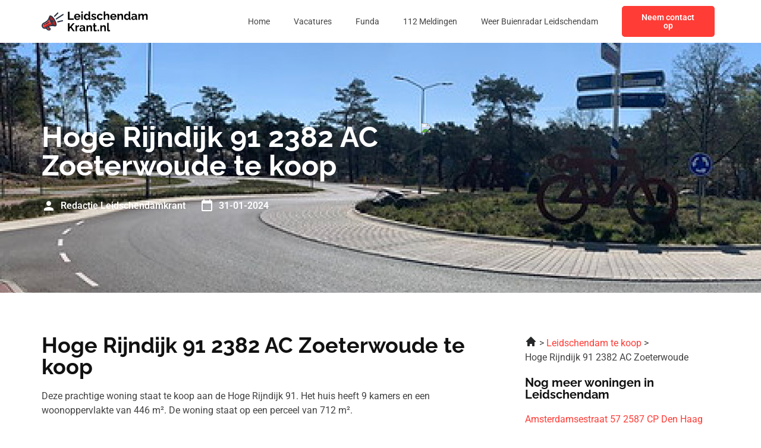

--- FILE ---
content_type: image/svg+xml
request_url: https://leidschendamkrant.nl/wp-content/uploads/2023/01/Frame-47384.svg
body_size: 20548
content:
<svg xmlns="http://www.w3.org/2000/svg" width="187" height="40" viewBox="0 0 187 40" fill="none"><g clip-path="url(#clip0_3_15)"><path fill-rule="evenodd" clip-rule="evenodd" d="M15.4511 10.8056C13.529 11.5795 13.7799 15.878 16.0118 20.4067C18.2436 24.9353 21.6112 27.9796 23.5333 27.2057C25.4557 26.4319 25.2048 22.1334 22.9727 17.6047C20.7409 13.076 17.3732 10.0321 15.4511 10.8056Z" fill="#AD2626"></path><path d="M12.1562 18.057C10.1744 20.8435 7.01613 22.3695 4.11381 24.0243C2.34285 25.0351 1.52566 26.9685 2.58902 28.8098C3.51548 30.4148 5.60565 30.9778 7.21122 30.0508C10.1887 28.3338 13.1747 26.2371 16.6872 25.904C17.3162 25.8443 17.9626 25.828 18.6426 25.849C16.1997 23.3268 14.1481 19.5387 13.3054 16.1559C12.9464 16.8478 12.5695 17.4759 12.1562 18.057Z" fill="#FF3C36"></path><path d="M9.49564 25.7985C7.3529 27.0653 5.56709 28.6118 4.24243 30.2441C5.17958 30.6247 6.27738 30.5897 7.21126 30.0504C10.1887 28.3335 13.1748 26.2368 16.6873 25.9036C17.3162 25.844 17.9627 25.8276 18.6427 25.8487C17.8988 25.0808 17.1912 24.1953 16.543 23.2398C14.3011 23.5525 11.8543 24.4041 9.49564 25.7985Z" fill="#AD2626"></path><path d="M16.8809 9.67785C14.3845 8.53076 13.6751 9.6823 12.9235 11.6697C12.0879 13.8823 11.3444 15.5232 10.4206 16.822C8.67368 19.2786 5.45305 20.7986 2.8646 22.2839C0.169848 23.8295 -0.81897 27.1686 0.745322 29.8777C2.03257 32.1074 4.71336 33.1461 7.16284 32.3836L10.6798 35.2737C11.9442 36.313 13.8904 36.2295 15.0499 35.07C16.2632 33.8567 16.1593 31.9165 14.8335 30.8279L12.901 29.2398C14.2702 28.531 15.5203 28.1524 16.8877 28.023C18.4781 27.8721 20.2785 28.0506 22.6273 28.4363C24.5129 28.8722 26.1247 27.8757 26.2616 25.8464C26.5769 21.1508 21.213 11.6674 16.8812 9.67755L16.8809 9.67785ZM13.4818 32.4714C14.4373 33.2601 12.9315 34.3704 12.0309 33.6301L9.24025 31.3368L10.9206 30.3667L13.4818 32.4714ZM16.687 25.904C13.1747 26.2368 10.1884 28.3336 7.21095 30.0508C5.60538 30.9778 3.5149 30.4148 2.58874 28.8098C1.52539 26.9688 2.34258 25.0354 4.11354 24.0243C7.01585 22.3695 10.1741 20.8435 12.1559 18.057C12.5693 17.4759 12.9458 16.8478 13.3051 16.1559C14.1481 19.5387 16.1994 23.3268 18.6423 25.849C17.962 25.828 17.3159 25.8443 16.687 25.904ZM24.1334 25.7047C24.0304 27.2328 21.9619 25.8992 21.3603 25.4378C20.2316 24.5722 19.1691 23.2401 18.2631 21.8777C18.2816 21.8783 18.2997 21.8783 18.3181 21.8783C19.5851 21.8783 20.6123 20.8512 20.6123 19.5844C20.6123 18.3177 19.5851 17.2906 18.3181 17.2906C17.473 17.2906 16.7348 17.7476 16.3369 18.4279C15.5075 16.4404 14.7153 13.6566 15.1357 11.9168C15.2536 11.4295 15.6147 11.4381 15.9963 11.6133C19.4218 13.1877 24.3802 22.0312 24.1331 25.7047H24.1334Z" fill="#2E3646"></path><path d="M5.30369 24.511C5.10771 24.5938 4.91232 24.6776 4.71515 24.7578C4.37545 24.8958 4.21213 25.2833 4.35021 25.623C4.48829 25.9627 4.8758 26.1261 5.2158 25.988C5.42039 25.9043 5.61608 25.8223 5.81978 25.7362C6.158 25.5936 6.31686 25.2038 6.17433 24.8652C6.0318 24.527 5.64191 24.3682 5.30369 24.5107V24.511Z" fill="#2E3646"></path><path d="M11.7114 20.6846C11.0454 21.2342 10.3728 21.7352 9.66786 22.2026C8.96678 22.667 8.23719 23.0952 7.45238 23.502C7.12574 23.6703 6.99746 24.0721 7.16583 24.3987C7.33419 24.7254 7.73596 24.8537 8.06259 24.6853C8.89373 24.2544 9.6646 23.8025 10.4031 23.3131C11.1374 22.8264 11.8459 22.2982 12.5565 21.7117C12.8401 21.4783 12.8808 21.0593 12.6477 20.7757C12.4146 20.4922 11.9953 20.4515 11.7117 20.6846H11.7114Z" fill="#2E3646"></path><path d="M5.30369 24.511C5.10741 24.5938 4.91232 24.6776 4.71515 24.7578C4.37545 24.8958 4.21213 25.2833 4.35021 25.6233C4.48829 25.963 4.8758 26.1264 5.2155 25.9883C5.4201 25.9045 5.61578 25.8226 5.81978 25.7365C6.158 25.5939 6.31686 25.2041 6.17433 24.8658C6.0318 24.5273 5.64191 24.3688 5.30369 24.5113V24.511Z" fill="#2E3646"></path><path d="M10.9206 30.3667L9.24023 31.3368L12.0309 33.6301C12.9315 34.3701 14.4373 33.2601 13.4818 32.4711L10.9206 30.3667Z" fill="#AD2626"></path><path d="M11.7114 20.6846C11.0454 21.2342 10.3728 21.7352 9.66786 22.2026C8.96678 22.667 8.23719 23.0952 7.45238 23.502C7.12574 23.6703 6.99746 24.0721 7.16583 24.3987C7.33419 24.7254 7.73596 24.8537 8.06259 24.6853C8.89373 24.2547 9.6646 23.8025 10.4028 23.3131C11.1371 22.8264 11.8456 22.2982 12.5562 21.7117C12.8395 21.4786 12.8805 21.0593 12.6474 20.7757C12.4143 20.4922 11.995 20.4515 11.7114 20.6846Z" fill="#2E3646"></path><path d="M27.4452 4.31982L21.9512 9.82573C21.5289 10.2504 21.531 10.9372 21.9554 11.3594C22.38 11.7817 23.0668 11.7796 23.4891 11.3553L28.9831 5.84908C29.405 5.42445 29.4033 4.73762 28.9786 4.31537C28.5543 3.89341 27.8672 3.89519 27.4449 4.31982H27.4452Z" fill="#2E3646"></path><path d="M36.1693 17.5296L28.0652 19.3677C27.4811 19.4989 27.1138 20.0794 27.2453 20.6635C27.3766 21.2476 27.9571 21.6146 28.5412 21.4834L36.6453 19.6453C37.2294 19.5141 37.5964 18.9335 37.4652 18.3495C37.3339 17.7654 36.7534 17.3981 36.1693 17.5296Z" fill="#2E3646"></path><path d="M36.8752 6.83878L25.0189 14.5308C24.5167 14.8568 24.3742 15.5285 24.7002 16.0306C25.0263 16.5328 25.6977 16.6753 26.2001 16.3492L38.0564 8.65725C38.5586 8.33121 38.7011 7.65982 38.375 7.15769C38.049 6.65556 37.3773 6.51303 36.8752 6.83907V6.83878Z" fill="#2E3646"></path></g><path d="M46.0302 17V2.8H48.7902V14.58H56.0302V17H46.0302ZM62.2318 17.2C61.3918 17.2 60.6318 17.06 59.9518 16.78C59.2718 16.4867 58.6918 16.0933 58.2118 15.6C57.7318 15.0933 57.3585 14.52 57.0918 13.88C56.8385 13.2267 56.7118 12.54 56.7118 11.82C56.7118 10.82 56.9318 9.90667 57.3718 9.08C57.8251 8.25333 58.4651 7.59333 59.2918 7.1C60.1318 6.59333 61.1185 6.34 62.2518 6.34C63.3985 6.34 64.3785 6.59333 65.1918 7.1C66.0051 7.59333 66.6251 8.25333 67.0518 9.08C67.4918 9.89333 67.7118 10.7733 67.7118 11.72C67.7118 11.88 67.7051 12.0467 67.6918 12.22C67.6785 12.38 67.6651 12.5133 67.6518 12.62H59.5518C59.6051 13.1533 59.7585 13.62 60.0118 14.02C60.2785 14.42 60.6118 14.7267 61.0118 14.94C61.4251 15.14 61.8651 15.24 62.3318 15.24C62.8651 15.24 63.3651 15.1133 63.8318 14.86C64.3118 14.5933 64.6385 14.2467 64.8118 13.82L67.1118 14.46C66.8585 14.9933 66.4918 15.4667 66.0118 15.88C65.5451 16.2933 64.9918 16.62 64.3518 16.86C63.7118 17.0867 63.0051 17.2 62.2318 17.2ZM59.4918 10.92H64.9718C64.9185 10.3867 64.7651 9.92667 64.5118 9.54C64.2718 9.14 63.9518 8.83333 63.5518 8.62C63.1518 8.39333 62.7051 8.28 62.2118 8.28C61.7318 8.28 61.2918 8.39333 60.8918 8.62C60.5051 8.83333 60.1851 9.14 59.9318 9.54C59.6918 9.92667 59.5451 10.3867 59.4918 10.92ZM69.3445 17V6.52H72.0245V17H69.3445ZM69.3445 5.06V2.4H72.0245V5.06H69.3445ZM73.8021 11.76C73.8021 10.7467 74.0021 9.83333 74.4021 9.02C74.8021 8.19333 75.3554 7.54 76.0621 7.06C76.7688 6.58 77.5754 6.34 78.4821 6.34C79.2554 6.34 79.9488 6.53333 80.5621 6.92C81.1888 7.29333 81.6754 7.77333 82.0221 8.36V2.4H84.7021V14C84.7021 14.28 84.7488 14.48 84.8421 14.6C84.9354 14.72 85.0954 14.7933 85.3221 14.82V17C84.8554 17.0933 84.4754 17.14 84.1821 17.14C83.7021 17.14 83.3021 17.02 82.9821 16.78C82.6754 16.54 82.5021 16.2267 82.4621 15.84L82.4221 15.18C82.0354 15.8333 81.5088 16.3333 80.8421 16.68C80.1888 17.0267 79.5021 17.2 78.7821 17.2C78.0621 17.2 77.3954 17.06 76.7821 16.78C76.1821 16.5 75.6554 16.1133 75.2021 15.62C74.7621 15.1267 74.4154 14.5533 74.1621 13.9C73.9221 13.2333 73.8021 12.52 73.8021 11.76ZM82.0221 13.16V10.66C81.8888 10.2733 81.6754 9.92667 81.3821 9.62C81.0888 9.31333 80.7621 9.07333 80.4021 8.9C80.0421 8.71333 79.6821 8.62 79.3221 8.62C78.9088 8.62 78.5354 8.70667 78.2021 8.88C77.8688 9.05333 77.5754 9.28667 77.3221 9.58C77.0821 9.87333 76.8954 10.2133 76.7621 10.6C76.6421 10.9867 76.5821 11.3933 76.5821 11.82C76.5821 12.2467 76.6488 12.6533 76.7821 13.04C76.9288 13.4133 77.1354 13.74 77.4021 14.02C77.6688 14.3 77.9754 14.52 78.3221 14.68C78.6821 14.84 79.0688 14.92 79.4821 14.92C79.7354 14.92 79.9888 14.88 80.2421 14.8C80.5088 14.7067 80.7554 14.5867 80.9821 14.44C81.2221 14.28 81.4288 14.0933 81.6021 13.88C81.7888 13.6533 81.9288 13.4133 82.0221 13.16ZM91.1927 17.2C90.2994 17.2 89.4461 17.0533 88.6327 16.76C87.8194 16.4667 87.1194 16.0333 86.5327 15.46L87.4927 13.72C88.1194 14.2267 88.7327 14.6 89.3327 14.84C89.9461 15.08 90.5327 15.2 91.0927 15.2C91.6127 15.2 92.0261 15.1067 92.3327 14.92C92.6527 14.7333 92.8127 14.4533 92.8127 14.08C92.8127 13.8267 92.7261 13.6333 92.5527 13.5C92.3794 13.3533 92.1261 13.2267 91.7927 13.12C91.4727 13.0133 91.0794 12.8933 90.6127 12.76C89.8394 12.5067 89.1927 12.26 88.6727 12.02C88.1527 11.78 87.7594 11.48 87.4927 11.12C87.2394 10.7467 87.1127 10.2733 87.1127 9.7C87.1127 9.00667 87.2861 8.41333 87.6327 7.92C87.9927 7.41333 88.4861 7.02 89.1127 6.74C89.7527 6.46 90.4994 6.32 91.3527 6.32C92.0994 6.32 92.8061 6.44 93.4727 6.68C94.1394 6.90667 94.7461 7.28 95.2927 7.8L94.2127 9.5C93.6794 9.08667 93.1727 8.78667 92.6927 8.6C92.2127 8.4 91.7261 8.3 91.2327 8.3C90.9527 8.3 90.6861 8.33333 90.4327 8.4C90.1927 8.46667 89.9927 8.58 89.8327 8.74C89.6861 8.88667 89.6127 9.1 89.6127 9.38C89.6127 9.63333 89.6794 9.83333 89.8127 9.98C89.9594 10.1133 90.1727 10.2333 90.4527 10.34C90.7461 10.4467 91.0994 10.5667 91.5127 10.7C92.3527 10.94 93.0594 11.1867 93.6327 11.44C94.2194 11.6933 94.6594 12.0067 94.9527 12.38C95.2461 12.74 95.3927 13.24 95.3927 13.88C95.3927 14.92 95.0127 15.7333 94.2527 16.32C93.4927 16.9067 92.4727 17.2 91.1927 17.2ZM102.096 17.2C101.242 17.2 100.476 17.06 99.7955 16.78C99.1155 16.4867 98.5355 16.0867 98.0555 15.58C97.5755 15.06 97.2022 14.4733 96.9355 13.82C96.6822 13.1667 96.5555 12.48 96.5555 11.76C96.5555 10.7733 96.7755 9.87333 97.2155 9.06C97.6689 8.23333 98.3089 7.57333 99.1355 7.08C99.9622 6.58667 100.942 6.34 102.076 6.34C103.209 6.34 104.182 6.58667 104.996 7.08C105.809 7.57333 106.416 8.22 106.816 9.02L104.196 9.82C103.969 9.43333 103.669 9.14 103.296 8.94C102.922 8.72667 102.509 8.62 102.056 8.62C101.549 8.62 101.082 8.75333 100.656 9.02C100.242 9.27333 99.9155 9.64 99.6755 10.12C99.4355 10.5867 99.3155 11.1333 99.3155 11.76C99.3155 12.3733 99.4355 12.92 99.6755 13.4C99.9289 13.8667 100.262 14.24 100.676 14.52C101.089 14.7867 101.549 14.92 102.056 14.92C102.376 14.92 102.676 14.8667 102.956 14.76C103.249 14.6533 103.509 14.5067 103.736 14.32C103.962 14.1333 104.129 13.92 104.236 13.68L106.856 14.48C106.616 15 106.262 15.4667 105.796 15.88C105.342 16.2933 104.802 16.62 104.176 16.86C103.562 17.0867 102.869 17.2 102.096 17.2ZM118.245 17H115.565V11.12C115.565 10.3067 115.405 9.7 115.085 9.3C114.778 8.9 114.351 8.7 113.805 8.7C113.485 8.7 113.145 8.79333 112.785 8.98C112.425 9.16667 112.098 9.42667 111.805 9.76C111.525 10.08 111.318 10.4533 111.185 10.88V17H108.505V2.4H111.185V8.46C111.571 7.79333 112.098 7.27333 112.765 6.9C113.431 6.52667 114.158 6.34 114.945 6.34C115.625 6.34 116.178 6.46 116.605 6.7C117.031 6.92667 117.365 7.24 117.605 7.64C117.845 8.02667 118.011 8.46667 118.105 8.96C118.198 9.44 118.245 9.94 118.245 10.46V17ZM125.435 17.2C124.595 17.2 123.835 17.06 123.155 16.78C122.475 16.4867 121.895 16.0933 121.415 15.6C120.935 15.0933 120.562 14.52 120.295 13.88C120.042 13.2267 119.915 12.54 119.915 11.82C119.915 10.82 120.135 9.90667 120.575 9.08C121.028 8.25333 121.668 7.59333 122.495 7.1C123.335 6.59333 124.322 6.34 125.455 6.34C126.602 6.34 127.582 6.59333 128.395 7.1C129.208 7.59333 129.828 8.25333 130.255 9.08C130.695 9.89333 130.915 10.7733 130.915 11.72C130.915 11.88 130.908 12.0467 130.895 12.22C130.882 12.38 130.868 12.5133 130.855 12.62H122.755C122.808 13.1533 122.962 13.62 123.215 14.02C123.482 14.42 123.815 14.7267 124.215 14.94C124.628 15.14 125.068 15.24 125.535 15.24C126.068 15.24 126.568 15.1133 127.035 14.86C127.515 14.5933 127.842 14.2467 128.015 13.82L130.315 14.46C130.062 14.9933 129.695 15.4667 129.215 15.88C128.748 16.2933 128.195 16.62 127.555 16.86C126.915 17.0867 126.208 17.2 125.435 17.2ZM122.695 10.92H128.175C128.122 10.3867 127.968 9.92667 127.715 9.54C127.475 9.14 127.155 8.83333 126.755 8.62C126.355 8.39333 125.908 8.28 125.415 8.28C124.935 8.28 124.495 8.39333 124.095 8.62C123.708 8.83333 123.388 9.14 123.135 9.54C122.895 9.92667 122.748 10.3867 122.695 10.92ZM142.288 17H139.608V11.12C139.608 10.28 139.461 9.66667 139.168 9.28C138.874 8.89333 138.468 8.7 137.948 8.7C137.588 8.7 137.221 8.79333 136.848 8.98C136.488 9.16667 136.161 9.42667 135.868 9.76C135.574 10.08 135.361 10.4533 135.228 10.88V17H132.548V6.52H134.968V8.46C135.234 8.00667 135.574 7.62667 135.988 7.32C136.401 7 136.874 6.76 137.408 6.6C137.954 6.42667 138.528 6.34 139.128 6.34C139.781 6.34 140.314 6.46 140.728 6.7C141.154 6.92667 141.474 7.24 141.688 7.64C141.914 8.02667 142.068 8.46667 142.148 8.96C142.241 9.45333 142.288 9.95333 142.288 10.46V17ZM143.978 11.76C143.978 10.7467 144.178 9.83333 144.578 9.02C144.978 8.19333 145.531 7.54 146.238 7.06C146.945 6.58 147.751 6.34 148.658 6.34C149.431 6.34 150.125 6.53333 150.738 6.92C151.365 7.29333 151.851 7.77333 152.198 8.36V2.4H154.878V14C154.878 14.28 154.925 14.48 155.018 14.6C155.111 14.72 155.271 14.7933 155.498 14.82V17C155.031 17.0933 154.651 17.14 154.358 17.14C153.878 17.14 153.478 17.02 153.158 16.78C152.851 16.54 152.678 16.2267 152.638 15.84L152.598 15.18C152.211 15.8333 151.685 16.3333 151.018 16.68C150.365 17.0267 149.678 17.2 148.958 17.2C148.238 17.2 147.571 17.06 146.958 16.78C146.358 16.5 145.831 16.1133 145.378 15.62C144.938 15.1267 144.591 14.5533 144.338 13.9C144.098 13.2333 143.978 12.52 143.978 11.76ZM152.198 13.16V10.66C152.065 10.2733 151.851 9.92667 151.558 9.62C151.265 9.31333 150.938 9.07333 150.578 8.9C150.218 8.71333 149.858 8.62 149.498 8.62C149.085 8.62 148.711 8.70667 148.378 8.88C148.045 9.05333 147.751 9.28667 147.498 9.58C147.258 9.87333 147.071 10.2133 146.938 10.6C146.818 10.9867 146.758 11.3933 146.758 11.82C146.758 12.2467 146.825 12.6533 146.958 13.04C147.105 13.4133 147.311 13.74 147.578 14.02C147.845 14.3 148.151 14.52 148.498 14.68C148.858 14.84 149.245 14.92 149.658 14.92C149.911 14.92 150.165 14.88 150.418 14.8C150.685 14.7067 150.931 14.5867 151.158 14.44C151.398 14.28 151.605 14.0933 151.778 13.88C151.965 13.6533 152.105 13.4133 152.198 13.16ZM156.789 13.9C156.789 13.22 156.975 12.6267 157.349 12.12C157.735 11.6 158.269 11.2 158.949 10.92C159.629 10.64 160.409 10.5 161.289 10.5C161.729 10.5 162.175 10.5333 162.629 10.6C163.082 10.6667 163.475 10.7733 163.809 10.92V10.36C163.809 9.69333 163.609 9.18 163.209 8.82C162.822 8.46 162.242 8.28 161.469 8.28C160.895 8.28 160.349 8.38 159.829 8.58C159.309 8.78 158.762 9.07333 158.189 9.46L157.329 7.7C158.022 7.24667 158.729 6.90667 159.449 6.68C160.182 6.45333 160.949 6.34 161.749 6.34C163.242 6.34 164.402 6.71333 165.229 7.46C166.069 8.20667 166.489 9.27333 166.489 10.66V14C166.489 14.28 166.535 14.48 166.629 14.6C166.735 14.72 166.902 14.7933 167.129 14.82V17C166.889 17.04 166.669 17.0733 166.469 17.1C166.282 17.1267 166.122 17.14 165.989 17.14C165.455 17.14 165.049 17.02 164.769 16.78C164.502 16.54 164.335 16.2467 164.269 15.9L164.209 15.36C163.755 15.9467 163.189 16.4 162.509 16.72C161.829 17.04 161.135 17.2 160.429 17.2C159.735 17.2 159.109 17.06 158.549 16.78C158.002 16.4867 157.569 16.0933 157.249 15.6C156.942 15.0933 156.789 14.5267 156.789 13.9ZM163.309 14.44C163.455 14.28 163.575 14.12 163.669 13.96C163.762 13.8 163.809 13.6533 163.809 13.52V12.46C163.489 12.3267 163.142 12.2267 162.769 12.16C162.395 12.08 162.042 12.04 161.709 12.04C161.015 12.04 160.442 12.1933 159.989 12.5C159.549 12.7933 159.329 13.1867 159.329 13.68C159.329 13.9467 159.402 14.2 159.549 14.44C159.695 14.68 159.909 14.8733 160.189 15.02C160.469 15.1667 160.802 15.24 161.189 15.24C161.589 15.24 161.982 15.1667 162.369 15.02C162.755 14.86 163.069 14.6667 163.309 14.44ZM185.273 17H182.593V11.12C182.593 10.2933 182.446 9.68667 182.153 9.3C181.873 8.9 181.48 8.7 180.973 8.7C180.453 8.7 179.953 8.90667 179.473 9.32C179.006 9.72 178.673 10.2467 178.473 10.9V17H175.793V11.12C175.793 10.28 175.646 9.66667 175.353 9.28C175.073 8.89333 174.68 8.7 174.173 8.7C173.653 8.7 173.153 8.9 172.673 9.3C172.206 9.7 171.873 10.2267 171.673 10.88V17H168.993V6.52H171.413V8.46C171.813 7.78 172.346 7.26 173.013 6.9C173.68 6.52667 174.446 6.34 175.313 6.34C176.18 6.34 176.853 6.55333 177.333 6.98C177.826 7.40667 178.14 7.93333 178.273 8.56C178.7 7.84 179.24 7.29333 179.893 6.92C180.56 6.53333 181.306 6.34 182.133 6.34C182.786 6.34 183.313 6.46 183.713 6.7C184.126 6.92667 184.446 7.24 184.673 7.64C184.9 8.02667 185.053 8.46667 185.133 8.96C185.226 9.45333 185.273 9.95333 185.273 10.46V17ZM46.0302 37V22.82H48.7902V29.56L54.7502 22.8H57.7902L52.3502 29.1L58.1302 37H55.0102L50.5902 30.88L48.7902 32.76V37H46.0302ZM65.3891 28.84C64.5758 28.84 63.8491 29 63.2091 29.32C62.5691 29.6267 62.1091 30.0733 61.8291 30.66V37H59.1491V26.52H61.6091V28.76C61.9825 28.04 62.4558 27.4733 63.0291 27.06C63.6025 26.6467 64.2091 26.42 64.8491 26.38C64.9958 26.38 65.1091 26.38 65.1891 26.38C65.2691 26.38 65.3358 26.3867 65.3891 26.4V28.84ZM66.1049 33.9C66.1049 33.22 66.2916 32.6267 66.6649 32.12C67.0516 31.6 67.5849 31.2 68.2649 30.92C68.9449 30.64 69.7249 30.5 70.6049 30.5C71.0449 30.5 71.4916 30.5333 71.9449 30.6C72.3983 30.6667 72.7916 30.7733 73.1249 30.92V30.36C73.1249 29.6933 72.9249 29.18 72.5249 28.82C72.1383 28.46 71.5583 28.28 70.7849 28.28C70.2116 28.28 69.6649 28.38 69.1449 28.58C68.6249 28.78 68.0783 29.0733 67.5049 29.46L66.6449 27.7C67.3383 27.2467 68.0449 26.9067 68.7649 26.68C69.4983 26.4533 70.2649 26.34 71.0649 26.34C72.5583 26.34 73.7183 26.7133 74.5449 27.46C75.3849 28.2067 75.8049 29.2733 75.8049 30.66V34C75.8049 34.28 75.8516 34.48 75.9449 34.6C76.0516 34.72 76.2183 34.7933 76.4449 34.82V37C76.2049 37.04 75.9849 37.0733 75.7849 37.1C75.5983 37.1267 75.4383 37.14 75.3049 37.14C74.7716 37.14 74.3649 37.02 74.0849 36.78C73.8183 36.54 73.6516 36.2467 73.5849 35.9L73.5249 35.36C73.0716 35.9467 72.5049 36.4 71.8249 36.72C71.1449 37.04 70.4516 37.2 69.7449 37.2C69.0516 37.2 68.4249 37.06 67.8649 36.78C67.3183 36.4867 66.8849 36.0933 66.5649 35.6C66.2583 35.0933 66.1049 34.5267 66.1049 33.9ZM72.6249 34.44C72.7716 34.28 72.8916 34.12 72.9849 33.96C73.0783 33.8 73.1249 33.6533 73.1249 33.52V32.46C72.8049 32.3267 72.4583 32.2267 72.0849 32.16C71.7116 32.08 71.3583 32.04 71.0249 32.04C70.3316 32.04 69.7583 32.1933 69.3049 32.5C68.8649 32.7933 68.6449 33.1867 68.6449 33.68C68.6449 33.9467 68.7183 34.2 68.8649 34.44C69.0116 34.68 69.2249 34.8733 69.5049 35.02C69.7849 35.1667 70.1183 35.24 70.5049 35.24C70.9049 35.24 71.2983 35.1667 71.6849 35.02C72.0716 34.86 72.3849 34.6667 72.6249 34.44ZM88.0493 37H85.3693V31.12C85.3693 30.28 85.2226 29.6667 84.9293 29.28C84.636 28.8933 84.2293 28.7 83.7093 28.7C83.3493 28.7 82.9826 28.7933 82.6093 28.98C82.2493 29.1667 81.9226 29.4267 81.6293 29.76C81.336 30.08 81.1226 30.4533 80.9893 30.88V37H78.3093V26.52H80.7293V28.46C80.996 28.0067 81.336 27.6267 81.7493 27.32C82.1626 27 82.636 26.76 83.1693 26.6C83.716 26.4267 84.2893 26.34 84.8893 26.34C85.5426 26.34 86.076 26.46 86.4893 26.7C86.916 26.9267 87.236 27.24 87.4493 27.64C87.676 28.0267 87.8293 28.4667 87.9093 28.96C88.0026 29.4533 88.0493 29.9533 88.0493 30.46V37ZM96.601 36.46C96.3743 36.5533 96.101 36.66 95.781 36.78C95.461 36.9 95.1143 36.9933 94.741 37.06C94.381 37.14 94.0143 37.18 93.641 37.18C93.1477 37.18 92.6943 37.0933 92.281 36.92C91.8677 36.7467 91.5343 36.4733 91.281 36.1C91.041 35.7133 90.921 35.2133 90.921 34.6V28.58H89.541V26.52H90.921V23.12H93.601V26.52H95.801V28.58H93.601V33.7C93.6143 34.06 93.7143 34.32 93.901 34.48C94.0877 34.64 94.321 34.72 94.601 34.72C94.881 34.72 95.1543 34.6733 95.421 34.58C95.6877 34.4867 95.901 34.4067 96.061 34.34L96.601 36.46ZM97.9368 37V34.12H100.137V37H97.9368ZM112.229 37H109.549V31.12C109.549 30.28 109.402 29.6667 109.109 29.28C108.816 28.8933 108.409 28.7 107.889 28.7C107.529 28.7 107.162 28.7933 106.789 28.98C106.429 29.1667 106.102 29.4267 105.809 29.76C105.516 30.08 105.302 30.4533 105.169 30.88V37H102.489V26.52H104.909V28.46C105.176 28.0067 105.516 27.6267 105.929 27.32C106.342 27 106.816 26.76 107.349 26.6C107.896 26.4267 108.469 26.34 109.069 26.34C109.722 26.34 110.256 26.46 110.669 26.7C111.096 26.9267 111.416 27.24 111.629 27.64C111.856 28.0267 112.009 28.4667 112.089 28.96C112.182 29.4533 112.229 29.9533 112.229 30.46V37ZM114.539 22.4H117.219V33.64C117.219 34.12 117.299 34.4467 117.459 34.62C117.619 34.78 117.839 34.86 118.119 34.86C118.333 34.86 118.553 34.8333 118.779 34.78C119.006 34.7267 119.206 34.66 119.379 34.58L119.739 36.62C119.379 36.7933 118.959 36.9267 118.479 37.02C117.999 37.1133 117.566 37.16 117.179 37.16C116.339 37.16 115.686 36.94 115.219 36.5C114.766 36.0467 114.539 35.4067 114.539 34.58V22.4Z" fill="black"></path><defs><clipPath id="clip0_3_15"><rect width="38.5503" height="32" fill="white" transform="translate(0 4)"></rect></clipPath></defs></svg>

--- FILE ---
content_type: image/svg+xml
request_url: https://leidschendamkrant.nl/wp-content/uploads/2023/01/Frame-47385.svg
body_size: 20548
content:
<svg xmlns="http://www.w3.org/2000/svg" width="187" height="40" viewBox="0 0 187 40" fill="none"><g clip-path="url(#clip0_4_244)"><path fill-rule="evenodd" clip-rule="evenodd" d="M15.4511 10.8056C13.529 11.5795 13.7799 15.878 16.0118 20.4067C18.2436 24.9354 21.6112 27.9796 23.5333 27.2058C25.4557 26.4319 25.2048 22.1334 22.9727 17.6047C20.7409 13.0761 17.3732 10.0321 15.4511 10.8056Z" fill="#AD2626"></path><path d="M12.1562 18.0568C10.1744 20.8433 7.01613 22.3693 4.11381 24.0241C2.34285 25.0349 1.52566 26.9683 2.58902 28.8097C3.51548 30.4146 5.60565 30.9776 7.21122 30.0506C10.1887 28.3337 13.1747 26.237 16.6872 25.9038C17.3162 25.8441 17.9626 25.8278 18.6426 25.8489C16.1997 23.3266 14.1481 19.5385 13.3054 16.1558C12.9464 16.8476 12.5695 17.4757 12.1562 18.0568Z" fill="#FF3C36"></path><path d="M9.49564 25.7985C7.3529 27.0653 5.56709 28.6117 4.24243 30.244C5.17958 30.6247 6.27738 30.5897 7.21126 30.0504C10.1887 28.3335 13.1748 26.2368 16.6873 25.9036C17.3162 25.8439 17.9627 25.8276 18.6427 25.8487C17.8988 25.0808 17.1912 24.1953 16.543 23.2397C14.3011 23.5524 11.8543 24.4041 9.49564 25.7985Z" fill="#AD2626"></path><path d="M16.8809 9.67794C14.3845 8.53085 13.6751 9.68239 12.9235 11.6698C12.0879 13.8823 11.3444 15.5233 10.4206 16.8221C8.67368 19.2787 5.45305 20.7987 2.8646 22.284C0.169848 23.8296 -0.81897 27.1687 0.745322 29.8777C2.03257 32.1075 4.71336 33.1462 7.16284 32.3836L10.6798 35.2738C11.9442 36.3131 13.8904 36.2296 15.0499 35.0701C16.2632 33.8568 16.1593 31.9166 14.8335 30.828L12.901 29.2399C14.2702 28.5311 15.5203 28.1525 16.8877 28.023C18.4781 27.8722 20.2785 28.0507 22.6273 28.4364C24.5129 28.8723 26.1247 27.8758 26.2616 25.8465C26.5769 21.1509 21.213 11.6675 16.8812 9.67764L16.8809 9.67794ZM13.4818 32.4715C14.4373 33.2602 12.9315 34.3705 12.0309 33.6302L9.24025 31.3369L10.9206 30.3668L13.4818 32.4715ZM16.687 25.9041C13.1747 26.2369 10.1884 28.3336 7.21095 30.0509C5.60538 30.9779 3.5149 30.4149 2.58874 28.8099C1.52539 26.9689 2.34258 25.0355 4.11354 24.0244C7.01585 22.3696 10.1741 20.8436 12.1559 18.0571C12.5693 17.4759 12.9458 16.8479 13.3051 16.156C14.1481 19.5388 16.1994 23.3269 18.6423 25.8491C17.962 25.828 17.3159 25.8444 16.687 25.9041ZM24.1334 25.7048C24.0304 27.2329 21.9619 25.8993 21.3603 25.4379C20.2316 24.5723 19.1691 23.2402 18.2631 21.8778C18.2816 21.8784 18.2997 21.8784 18.3181 21.8784C19.5851 21.8784 20.6123 20.8513 20.6123 19.5845C20.6123 18.3178 19.5851 17.2907 18.3181 17.2907C17.473 17.2907 16.7348 17.7476 16.3369 18.4279C15.5075 16.4405 14.7153 13.6567 15.1357 11.9169C15.2536 11.4296 15.6147 11.4382 15.9963 11.6134C19.4218 13.1878 24.3802 22.0313 24.1331 25.7048H24.1334Z" fill="white"></path><path d="M5.30369 24.5111C5.10771 24.5939 4.91232 24.6777 4.71515 24.7578C4.37545 24.8959 4.21213 25.2834 4.35021 25.6231C4.48829 25.9628 4.8758 26.1262 5.2158 25.9881C5.42039 25.9043 5.61608 25.8224 5.81978 25.7363C6.158 25.5937 6.31686 25.2039 6.17433 24.8653C6.0318 24.5271 5.64191 24.3683 5.30369 24.5108V24.5111Z" fill="white"></path><path d="M11.7114 20.6845C11.0454 21.2342 10.3728 21.7351 9.66786 22.2025C8.96678 22.6669 8.23719 23.0951 7.45238 23.5019C7.12574 23.6703 6.99746 24.072 7.16583 24.3987C7.33419 24.7253 7.73596 24.8536 8.06259 24.6852C8.89373 24.2544 9.6646 23.8024 10.4031 23.3131C11.1374 22.8264 11.8459 22.2981 12.5565 21.7116C12.8401 21.4782 12.8808 21.0593 12.6477 20.7757C12.4146 20.4921 11.9953 20.4514 11.7117 20.6845H11.7114Z" fill="white"></path><path d="M5.30369 24.511C5.10741 24.5939 4.91232 24.6776 4.71515 24.7578C4.37545 24.8959 4.21213 25.2834 4.35021 25.6234C4.48829 25.9631 4.8758 26.1264 5.2155 25.9883C5.4201 25.9046 5.61578 25.8226 5.81978 25.7365C6.158 25.594 6.31686 25.2041 6.17433 24.8659C6.0318 24.5274 5.64191 24.3688 5.30369 24.5113V24.511Z" fill="white"></path><path d="M10.9206 30.3667L9.24023 31.3368L12.0309 33.6301C12.9315 34.3701 14.4373 33.2601 13.4818 32.4711L10.9206 30.3667Z" fill="#AD2626"></path><path d="M11.7114 20.6845C11.0454 21.2342 10.3728 21.7351 9.66786 22.2025C8.96678 22.6669 8.23719 23.0951 7.45238 23.5019C7.12574 23.6703 6.99746 24.072 7.16583 24.3987C7.33419 24.7253 7.73596 24.8536 8.06259 24.6852C8.89373 24.2547 9.6646 23.8024 10.4028 23.3131C11.1371 22.8264 11.8456 22.2981 12.5562 21.7116C12.8395 21.4785 12.8805 21.0593 12.6474 20.7757C12.4143 20.4921 11.995 20.4514 11.7114 20.6845Z" fill="white"></path><path d="M27.4452 4.3197L21.9512 9.82561C21.5289 10.2502 21.531 10.9371 21.9554 11.3593C22.38 11.7816 23.0668 11.7795 23.4891 11.3552L28.9831 5.84895C29.405 5.42433 29.4033 4.7375 28.9786 4.31525C28.5543 3.89329 27.8672 3.89507 27.4449 4.3197H27.4452Z" fill="white"></path><path d="M36.1693 17.5296L28.0652 19.3677C27.4811 19.499 27.1138 20.0795 27.2453 20.6636C27.3766 21.2476 27.9571 21.6147 28.5412 21.4834L36.6453 19.6453C37.2294 19.5141 37.5964 18.9336 37.4652 18.3495C37.3339 17.7654 36.7534 17.3981 36.1693 17.5296Z" fill="white"></path><path d="M36.8752 6.83881L25.0189 14.5308C24.5167 14.8568 24.3742 15.5285 24.7002 16.0307C25.0263 16.5328 25.6977 16.6753 26.2001 16.3493L38.0564 8.65728C38.5586 8.33124 38.7011 7.65985 38.375 7.15772C38.049 6.65559 37.3773 6.51306 36.8752 6.8391V6.83881Z" fill="white"></path></g><path d="M46.0302 17V2.8H48.7902V14.58H56.0302V17H46.0302ZM62.2318 17.2C61.3918 17.2 60.6318 17.06 59.9518 16.78C59.2718 16.4867 58.6918 16.0933 58.2118 15.6C57.7318 15.0933 57.3585 14.52 57.0918 13.88C56.8385 13.2267 56.7118 12.54 56.7118 11.82C56.7118 10.82 56.9318 9.90667 57.3718 9.08C57.8251 8.25333 58.4651 7.59333 59.2918 7.1C60.1318 6.59333 61.1185 6.34 62.2518 6.34C63.3985 6.34 64.3785 6.59333 65.1918 7.1C66.0051 7.59333 66.6251 8.25333 67.0518 9.08C67.4918 9.89333 67.7118 10.7733 67.7118 11.72C67.7118 11.88 67.7051 12.0467 67.6918 12.22C67.6785 12.38 67.6651 12.5133 67.6518 12.62H59.5518C59.6051 13.1533 59.7585 13.62 60.0118 14.02C60.2785 14.42 60.6118 14.7267 61.0118 14.94C61.4251 15.14 61.8651 15.24 62.3318 15.24C62.8651 15.24 63.3651 15.1133 63.8318 14.86C64.3118 14.5933 64.6385 14.2467 64.8118 13.82L67.1118 14.46C66.8585 14.9933 66.4918 15.4667 66.0118 15.88C65.5451 16.2933 64.9918 16.62 64.3518 16.86C63.7118 17.0867 63.0051 17.2 62.2318 17.2ZM59.4918 10.92H64.9718C64.9185 10.3867 64.7651 9.92667 64.5118 9.54C64.2718 9.14 63.9518 8.83333 63.5518 8.62C63.1518 8.39333 62.7051 8.28 62.2118 8.28C61.7318 8.28 61.2918 8.39333 60.8918 8.62C60.5051 8.83333 60.1851 9.14 59.9318 9.54C59.6918 9.92667 59.5451 10.3867 59.4918 10.92ZM69.3445 17V6.52H72.0245V17H69.3445ZM69.3445 5.06V2.4H72.0245V5.06H69.3445ZM73.8021 11.76C73.8021 10.7467 74.0021 9.83333 74.4021 9.02C74.8021 8.19333 75.3554 7.54 76.0621 7.06C76.7688 6.58 77.5754 6.34 78.4821 6.34C79.2554 6.34 79.9488 6.53333 80.5621 6.92C81.1888 7.29333 81.6754 7.77333 82.0221 8.36V2.4H84.7021V14C84.7021 14.28 84.7488 14.48 84.8421 14.6C84.9354 14.72 85.0954 14.7933 85.3221 14.82V17C84.8554 17.0933 84.4754 17.14 84.1821 17.14C83.7021 17.14 83.3021 17.02 82.9821 16.78C82.6754 16.54 82.5021 16.2267 82.4621 15.84L82.4221 15.18C82.0354 15.8333 81.5088 16.3333 80.8421 16.68C80.1888 17.0267 79.5021 17.2 78.7821 17.2C78.0621 17.2 77.3954 17.06 76.7821 16.78C76.1821 16.5 75.6554 16.1133 75.2021 15.62C74.7621 15.1267 74.4154 14.5533 74.1621 13.9C73.9221 13.2333 73.8021 12.52 73.8021 11.76ZM82.0221 13.16V10.66C81.8888 10.2733 81.6754 9.92667 81.3821 9.62C81.0888 9.31333 80.7621 9.07333 80.4021 8.9C80.0421 8.71333 79.6821 8.62 79.3221 8.62C78.9088 8.62 78.5354 8.70667 78.2021 8.88C77.8688 9.05333 77.5754 9.28667 77.3221 9.58C77.0821 9.87333 76.8954 10.2133 76.7621 10.6C76.6421 10.9867 76.5821 11.3933 76.5821 11.82C76.5821 12.2467 76.6488 12.6533 76.7821 13.04C76.9288 13.4133 77.1354 13.74 77.4021 14.02C77.6688 14.3 77.9754 14.52 78.3221 14.68C78.6821 14.84 79.0688 14.92 79.4821 14.92C79.7354 14.92 79.9888 14.88 80.2421 14.8C80.5088 14.7067 80.7554 14.5867 80.9821 14.44C81.2221 14.28 81.4288 14.0933 81.6021 13.88C81.7888 13.6533 81.9288 13.4133 82.0221 13.16ZM91.1927 17.2C90.2994 17.2 89.4461 17.0533 88.6327 16.76C87.8194 16.4667 87.1194 16.0333 86.5327 15.46L87.4927 13.72C88.1194 14.2267 88.7327 14.6 89.3327 14.84C89.9461 15.08 90.5327 15.2 91.0927 15.2C91.6127 15.2 92.0261 15.1067 92.3327 14.92C92.6527 14.7333 92.8127 14.4533 92.8127 14.08C92.8127 13.8267 92.7261 13.6333 92.5527 13.5C92.3794 13.3533 92.1261 13.2267 91.7927 13.12C91.4727 13.0133 91.0794 12.8933 90.6127 12.76C89.8394 12.5067 89.1927 12.26 88.6727 12.02C88.1527 11.78 87.7594 11.48 87.4927 11.12C87.2394 10.7467 87.1127 10.2733 87.1127 9.7C87.1127 9.00667 87.2861 8.41333 87.6327 7.92C87.9927 7.41333 88.4861 7.02 89.1127 6.74C89.7527 6.46 90.4994 6.32 91.3527 6.32C92.0994 6.32 92.8061 6.44 93.4727 6.68C94.1394 6.90667 94.7461 7.28 95.2927 7.8L94.2127 9.5C93.6794 9.08667 93.1727 8.78667 92.6927 8.6C92.2127 8.4 91.7261 8.3 91.2327 8.3C90.9527 8.3 90.6861 8.33333 90.4327 8.4C90.1927 8.46667 89.9927 8.58 89.8327 8.74C89.6861 8.88667 89.6127 9.1 89.6127 9.38C89.6127 9.63333 89.6794 9.83333 89.8127 9.98C89.9594 10.1133 90.1727 10.2333 90.4527 10.34C90.7461 10.4467 91.0994 10.5667 91.5127 10.7C92.3527 10.94 93.0594 11.1867 93.6327 11.44C94.2194 11.6933 94.6594 12.0067 94.9527 12.38C95.2461 12.74 95.3927 13.24 95.3927 13.88C95.3927 14.92 95.0127 15.7333 94.2527 16.32C93.4927 16.9067 92.4727 17.2 91.1927 17.2ZM102.096 17.2C101.242 17.2 100.476 17.06 99.7955 16.78C99.1155 16.4867 98.5355 16.0867 98.0555 15.58C97.5755 15.06 97.2022 14.4733 96.9355 13.82C96.6822 13.1667 96.5555 12.48 96.5555 11.76C96.5555 10.7733 96.7755 9.87333 97.2155 9.06C97.6689 8.23333 98.3089 7.57333 99.1355 7.08C99.9622 6.58667 100.942 6.34 102.076 6.34C103.209 6.34 104.182 6.58667 104.996 7.08C105.809 7.57333 106.416 8.22 106.816 9.02L104.196 9.82C103.969 9.43333 103.669 9.14 103.296 8.94C102.922 8.72667 102.509 8.62 102.056 8.62C101.549 8.62 101.082 8.75333 100.656 9.02C100.242 9.27333 99.9155 9.64 99.6755 10.12C99.4355 10.5867 99.3155 11.1333 99.3155 11.76C99.3155 12.3733 99.4355 12.92 99.6755 13.4C99.9289 13.8667 100.262 14.24 100.676 14.52C101.089 14.7867 101.549 14.92 102.056 14.92C102.376 14.92 102.676 14.8667 102.956 14.76C103.249 14.6533 103.509 14.5067 103.736 14.32C103.962 14.1333 104.129 13.92 104.236 13.68L106.856 14.48C106.616 15 106.262 15.4667 105.796 15.88C105.342 16.2933 104.802 16.62 104.176 16.86C103.562 17.0867 102.869 17.2 102.096 17.2ZM118.245 17H115.565V11.12C115.565 10.3067 115.405 9.7 115.085 9.3C114.778 8.9 114.351 8.7 113.805 8.7C113.485 8.7 113.145 8.79333 112.785 8.98C112.425 9.16667 112.098 9.42667 111.805 9.76C111.525 10.08 111.318 10.4533 111.185 10.88V17H108.505V2.4H111.185V8.46C111.571 7.79333 112.098 7.27333 112.765 6.9C113.431 6.52667 114.158 6.34 114.945 6.34C115.625 6.34 116.178 6.46 116.605 6.7C117.031 6.92667 117.365 7.24 117.605 7.64C117.845 8.02667 118.011 8.46667 118.105 8.96C118.198 9.44 118.245 9.94 118.245 10.46V17ZM125.435 17.2C124.595 17.2 123.835 17.06 123.155 16.78C122.475 16.4867 121.895 16.0933 121.415 15.6C120.935 15.0933 120.562 14.52 120.295 13.88C120.042 13.2267 119.915 12.54 119.915 11.82C119.915 10.82 120.135 9.90667 120.575 9.08C121.028 8.25333 121.668 7.59333 122.495 7.1C123.335 6.59333 124.322 6.34 125.455 6.34C126.602 6.34 127.582 6.59333 128.395 7.1C129.208 7.59333 129.828 8.25333 130.255 9.08C130.695 9.89333 130.915 10.7733 130.915 11.72C130.915 11.88 130.908 12.0467 130.895 12.22C130.882 12.38 130.868 12.5133 130.855 12.62H122.755C122.808 13.1533 122.962 13.62 123.215 14.02C123.482 14.42 123.815 14.7267 124.215 14.94C124.628 15.14 125.068 15.24 125.535 15.24C126.068 15.24 126.568 15.1133 127.035 14.86C127.515 14.5933 127.842 14.2467 128.015 13.82L130.315 14.46C130.062 14.9933 129.695 15.4667 129.215 15.88C128.748 16.2933 128.195 16.62 127.555 16.86C126.915 17.0867 126.208 17.2 125.435 17.2ZM122.695 10.92H128.175C128.122 10.3867 127.968 9.92667 127.715 9.54C127.475 9.14 127.155 8.83333 126.755 8.62C126.355 8.39333 125.908 8.28 125.415 8.28C124.935 8.28 124.495 8.39333 124.095 8.62C123.708 8.83333 123.388 9.14 123.135 9.54C122.895 9.92667 122.748 10.3867 122.695 10.92ZM142.288 17H139.608V11.12C139.608 10.28 139.461 9.66667 139.168 9.28C138.874 8.89333 138.468 8.7 137.948 8.7C137.588 8.7 137.221 8.79333 136.848 8.98C136.488 9.16667 136.161 9.42667 135.868 9.76C135.574 10.08 135.361 10.4533 135.228 10.88V17H132.548V6.52H134.968V8.46C135.234 8.00667 135.574 7.62667 135.988 7.32C136.401 7 136.874 6.76 137.408 6.6C137.954 6.42667 138.528 6.34 139.128 6.34C139.781 6.34 140.314 6.46 140.728 6.7C141.154 6.92667 141.474 7.24 141.688 7.64C141.914 8.02667 142.068 8.46667 142.148 8.96C142.241 9.45333 142.288 9.95333 142.288 10.46V17ZM143.978 11.76C143.978 10.7467 144.178 9.83333 144.578 9.02C144.978 8.19333 145.531 7.54 146.238 7.06C146.945 6.58 147.751 6.34 148.658 6.34C149.431 6.34 150.125 6.53333 150.738 6.92C151.365 7.29333 151.851 7.77333 152.198 8.36V2.4H154.878V14C154.878 14.28 154.925 14.48 155.018 14.6C155.111 14.72 155.271 14.7933 155.498 14.82V17C155.031 17.0933 154.651 17.14 154.358 17.14C153.878 17.14 153.478 17.02 153.158 16.78C152.851 16.54 152.678 16.2267 152.638 15.84L152.598 15.18C152.211 15.8333 151.685 16.3333 151.018 16.68C150.365 17.0267 149.678 17.2 148.958 17.2C148.238 17.2 147.571 17.06 146.958 16.78C146.358 16.5 145.831 16.1133 145.378 15.62C144.938 15.1267 144.591 14.5533 144.338 13.9C144.098 13.2333 143.978 12.52 143.978 11.76ZM152.198 13.16V10.66C152.065 10.2733 151.851 9.92667 151.558 9.62C151.265 9.31333 150.938 9.07333 150.578 8.9C150.218 8.71333 149.858 8.62 149.498 8.62C149.085 8.62 148.711 8.70667 148.378 8.88C148.045 9.05333 147.751 9.28667 147.498 9.58C147.258 9.87333 147.071 10.2133 146.938 10.6C146.818 10.9867 146.758 11.3933 146.758 11.82C146.758 12.2467 146.825 12.6533 146.958 13.04C147.105 13.4133 147.311 13.74 147.578 14.02C147.845 14.3 148.151 14.52 148.498 14.68C148.858 14.84 149.245 14.92 149.658 14.92C149.911 14.92 150.165 14.88 150.418 14.8C150.685 14.7067 150.931 14.5867 151.158 14.44C151.398 14.28 151.605 14.0933 151.778 13.88C151.965 13.6533 152.105 13.4133 152.198 13.16ZM156.789 13.9C156.789 13.22 156.975 12.6267 157.349 12.12C157.735 11.6 158.269 11.2 158.949 10.92C159.629 10.64 160.409 10.5 161.289 10.5C161.729 10.5 162.175 10.5333 162.629 10.6C163.082 10.6667 163.475 10.7733 163.809 10.92V10.36C163.809 9.69333 163.609 9.18 163.209 8.82C162.822 8.46 162.242 8.28 161.469 8.28C160.895 8.28 160.349 8.38 159.829 8.58C159.309 8.78 158.762 9.07333 158.189 9.46L157.329 7.7C158.022 7.24667 158.729 6.90667 159.449 6.68C160.182 6.45333 160.949 6.34 161.749 6.34C163.242 6.34 164.402 6.71333 165.229 7.46C166.069 8.20667 166.489 9.27333 166.489 10.66V14C166.489 14.28 166.535 14.48 166.629 14.6C166.735 14.72 166.902 14.7933 167.129 14.82V17C166.889 17.04 166.669 17.0733 166.469 17.1C166.282 17.1267 166.122 17.14 165.989 17.14C165.455 17.14 165.049 17.02 164.769 16.78C164.502 16.54 164.335 16.2467 164.269 15.9L164.209 15.36C163.755 15.9467 163.189 16.4 162.509 16.72C161.829 17.04 161.135 17.2 160.429 17.2C159.735 17.2 159.109 17.06 158.549 16.78C158.002 16.4867 157.569 16.0933 157.249 15.6C156.942 15.0933 156.789 14.5267 156.789 13.9ZM163.309 14.44C163.455 14.28 163.575 14.12 163.669 13.96C163.762 13.8 163.809 13.6533 163.809 13.52V12.46C163.489 12.3267 163.142 12.2267 162.769 12.16C162.395 12.08 162.042 12.04 161.709 12.04C161.015 12.04 160.442 12.1933 159.989 12.5C159.549 12.7933 159.329 13.1867 159.329 13.68C159.329 13.9467 159.402 14.2 159.549 14.44C159.695 14.68 159.909 14.8733 160.189 15.02C160.469 15.1667 160.802 15.24 161.189 15.24C161.589 15.24 161.982 15.1667 162.369 15.02C162.755 14.86 163.069 14.6667 163.309 14.44ZM185.273 17H182.593V11.12C182.593 10.2933 182.446 9.68667 182.153 9.3C181.873 8.9 181.48 8.7 180.973 8.7C180.453 8.7 179.953 8.90667 179.473 9.32C179.006 9.72 178.673 10.2467 178.473 10.9V17H175.793V11.12C175.793 10.28 175.646 9.66667 175.353 9.28C175.073 8.89333 174.68 8.7 174.173 8.7C173.653 8.7 173.153 8.9 172.673 9.3C172.206 9.7 171.873 10.2267 171.673 10.88V17H168.993V6.52H171.413V8.46C171.813 7.78 172.346 7.26 173.013 6.9C173.68 6.52667 174.446 6.34 175.313 6.34C176.18 6.34 176.853 6.55333 177.333 6.98C177.826 7.40667 178.14 7.93333 178.273 8.56C178.7 7.84 179.24 7.29333 179.893 6.92C180.56 6.53333 181.306 6.34 182.133 6.34C182.786 6.34 183.313 6.46 183.713 6.7C184.126 6.92667 184.446 7.24 184.673 7.64C184.9 8.02667 185.053 8.46667 185.133 8.96C185.226 9.45333 185.273 9.95333 185.273 10.46V17ZM46.0302 37V22.82H48.7902V29.56L54.7502 22.8H57.7902L52.3502 29.1L58.1302 37H55.0102L50.5902 30.88L48.7902 32.76V37H46.0302ZM65.3891 28.84C64.5758 28.84 63.8491 29 63.2091 29.32C62.5691 29.6267 62.1091 30.0733 61.8291 30.66V37H59.1491V26.52H61.6091V28.76C61.9825 28.04 62.4558 27.4733 63.0291 27.06C63.6025 26.6467 64.2091 26.42 64.8491 26.38C64.9958 26.38 65.1091 26.38 65.1891 26.38C65.2691 26.38 65.3358 26.3867 65.3891 26.4V28.84ZM66.1049 33.9C66.1049 33.22 66.2916 32.6267 66.6649 32.12C67.0516 31.6 67.5849 31.2 68.2649 30.92C68.9449 30.64 69.7249 30.5 70.6049 30.5C71.0449 30.5 71.4916 30.5333 71.9449 30.6C72.3983 30.6667 72.7916 30.7733 73.1249 30.92V30.36C73.1249 29.6933 72.9249 29.18 72.5249 28.82C72.1383 28.46 71.5583 28.28 70.7849 28.28C70.2116 28.28 69.6649 28.38 69.1449 28.58C68.6249 28.78 68.0783 29.0733 67.5049 29.46L66.6449 27.7C67.3383 27.2467 68.0449 26.9067 68.7649 26.68C69.4983 26.4533 70.2649 26.34 71.0649 26.34C72.5583 26.34 73.7183 26.7133 74.5449 27.46C75.3849 28.2067 75.8049 29.2733 75.8049 30.66V34C75.8049 34.28 75.8516 34.48 75.9449 34.6C76.0516 34.72 76.2183 34.7933 76.4449 34.82V37C76.2049 37.04 75.9849 37.0733 75.7849 37.1C75.5983 37.1267 75.4383 37.14 75.3049 37.14C74.7716 37.14 74.3649 37.02 74.0849 36.78C73.8183 36.54 73.6516 36.2467 73.5849 35.9L73.5249 35.36C73.0716 35.9467 72.5049 36.4 71.8249 36.72C71.1449 37.04 70.4516 37.2 69.7449 37.2C69.0516 37.2 68.4249 37.06 67.8649 36.78C67.3183 36.4867 66.8849 36.0933 66.5649 35.6C66.2583 35.0933 66.1049 34.5267 66.1049 33.9ZM72.6249 34.44C72.7716 34.28 72.8916 34.12 72.9849 33.96C73.0783 33.8 73.1249 33.6533 73.1249 33.52V32.46C72.8049 32.3267 72.4583 32.2267 72.0849 32.16C71.7116 32.08 71.3583 32.04 71.0249 32.04C70.3316 32.04 69.7583 32.1933 69.3049 32.5C68.8649 32.7933 68.6449 33.1867 68.6449 33.68C68.6449 33.9467 68.7183 34.2 68.8649 34.44C69.0116 34.68 69.2249 34.8733 69.5049 35.02C69.7849 35.1667 70.1183 35.24 70.5049 35.24C70.9049 35.24 71.2983 35.1667 71.6849 35.02C72.0716 34.86 72.3849 34.6667 72.6249 34.44ZM88.0493 37H85.3693V31.12C85.3693 30.28 85.2226 29.6667 84.9293 29.28C84.636 28.8933 84.2293 28.7 83.7093 28.7C83.3493 28.7 82.9826 28.7933 82.6093 28.98C82.2493 29.1667 81.9226 29.4267 81.6293 29.76C81.336 30.08 81.1226 30.4533 80.9893 30.88V37H78.3093V26.52H80.7293V28.46C80.996 28.0067 81.336 27.6267 81.7493 27.32C82.1626 27 82.636 26.76 83.1693 26.6C83.716 26.4267 84.2893 26.34 84.8893 26.34C85.5426 26.34 86.076 26.46 86.4893 26.7C86.916 26.9267 87.236 27.24 87.4493 27.64C87.676 28.0267 87.8293 28.4667 87.9093 28.96C88.0026 29.4533 88.0493 29.9533 88.0493 30.46V37ZM96.601 36.46C96.3743 36.5533 96.101 36.66 95.781 36.78C95.461 36.9 95.1143 36.9933 94.741 37.06C94.381 37.14 94.0143 37.18 93.641 37.18C93.1477 37.18 92.6943 37.0933 92.281 36.92C91.8677 36.7467 91.5343 36.4733 91.281 36.1C91.041 35.7133 90.921 35.2133 90.921 34.6V28.58H89.541V26.52H90.921V23.12H93.601V26.52H95.801V28.58H93.601V33.7C93.6143 34.06 93.7143 34.32 93.901 34.48C94.0877 34.64 94.321 34.72 94.601 34.72C94.881 34.72 95.1543 34.6733 95.421 34.58C95.6877 34.4867 95.901 34.4067 96.061 34.34L96.601 36.46ZM97.9368 37V34.12H100.137V37H97.9368ZM112.229 37H109.549V31.12C109.549 30.28 109.402 29.6667 109.109 29.28C108.816 28.8933 108.409 28.7 107.889 28.7C107.529 28.7 107.162 28.7933 106.789 28.98C106.429 29.1667 106.102 29.4267 105.809 29.76C105.516 30.08 105.302 30.4533 105.169 30.88V37H102.489V26.52H104.909V28.46C105.176 28.0067 105.516 27.6267 105.929 27.32C106.342 27 106.816 26.76 107.349 26.6C107.896 26.4267 108.469 26.34 109.069 26.34C109.722 26.34 110.256 26.46 110.669 26.7C111.096 26.9267 111.416 27.24 111.629 27.64C111.856 28.0267 112.009 28.4667 112.089 28.96C112.182 29.4533 112.229 29.9533 112.229 30.46V37ZM114.539 22.4H117.219V33.64C117.219 34.12 117.299 34.4467 117.459 34.62C117.619 34.78 117.839 34.86 118.119 34.86C118.333 34.86 118.553 34.8333 118.779 34.78C119.006 34.7267 119.206 34.66 119.379 34.58L119.739 36.62C119.379 36.7933 118.959 36.9267 118.479 37.02C117.999 37.1133 117.566 37.16 117.179 37.16C116.339 37.16 115.686 36.94 115.219 36.5C114.766 36.0467 114.539 35.4067 114.539 34.58V22.4Z" fill="white"></path><defs><clipPath id="clip0_4_244"><rect width="38.5503" height="32" fill="white" transform="translate(0 4)"></rect></clipPath></defs></svg>